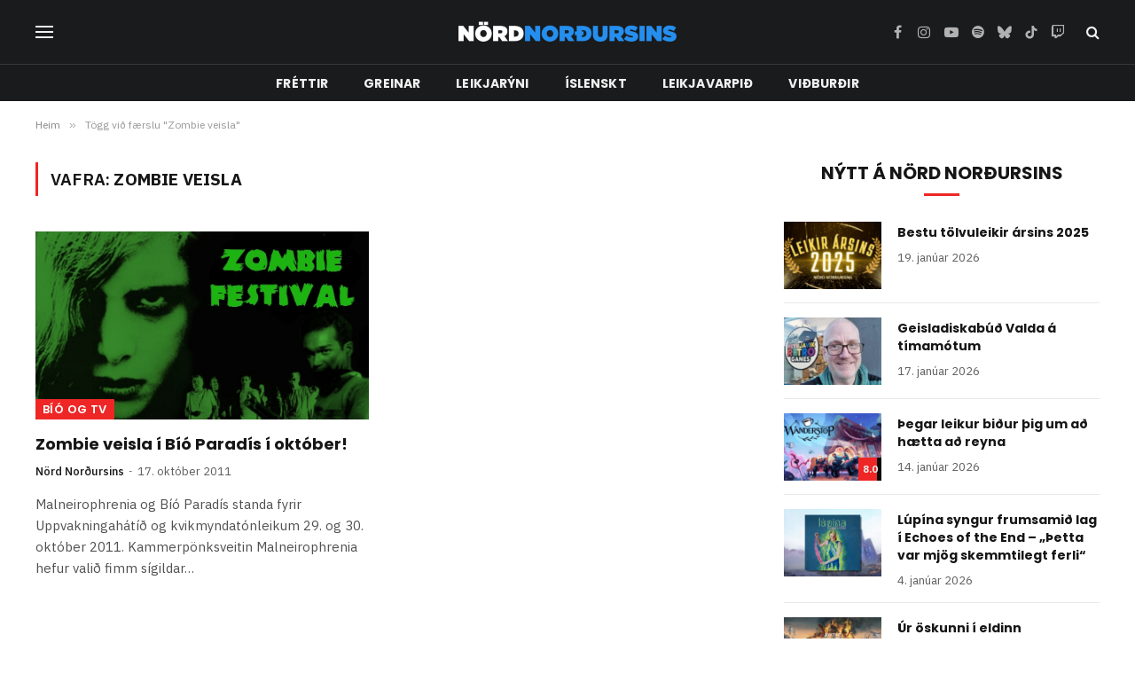

--- FILE ---
content_type: text/html; charset=UTF-8
request_url: https://nordnordursins.is/tag/zombie-veisla/
body_size: 13969
content:
<!DOCTYPE html>
<html lang="is" prefix="og: http://ogp.me/ns# fb: http://ogp.me/ns/fb#" class="s-light site-s-light">

<head>

	<meta charset="UTF-8" />
	<meta name="viewport" content="width=device-width, initial-scale=1" />
	<title>Zombie veisla &#8211; Nörd Norðursins</title><link rel="preload" as="font" href="https://nordnordursins.is/wp-content/themes/smart-mag/css/icons/fonts/ts-icons.woff2?v3.2" type="font/woff2" crossorigin="anonymous" />
<meta name='robots' content='max-image-preview:large' />
	<style>img:is([sizes="auto" i], [sizes^="auto," i]) { contain-intrinsic-size: 3000px 1500px }</style>
	<link rel='dns-prefetch' href='//fonts.googleapis.com' />
<link rel="alternate" type="application/rss+xml" title="Nörd Norðursins &raquo; Straumur" href="https://nordnordursins.is/feed/" />
<link rel="alternate" type="application/rss+xml" title="Nörd Norðursins &raquo; Straumur athugasemda" href="https://nordnordursins.is/comments/feed/" />
<link rel="alternate" type="application/rss+xml" title="Nörd Norðursins &raquo; Zombie veisla Straumur merkja" href="https://nordnordursins.is/tag/zombie-veisla/feed/" />
<script type="text/javascript">
/* <![CDATA[ */
window._wpemojiSettings = {"baseUrl":"https:\/\/s.w.org\/images\/core\/emoji\/16.0.1\/72x72\/","ext":".png","svgUrl":"https:\/\/s.w.org\/images\/core\/emoji\/16.0.1\/svg\/","svgExt":".svg","source":{"concatemoji":"https:\/\/nordnordursins.is\/wp-includes\/js\/wp-emoji-release.min.js?ver=6.8.3"}};
/*! This file is auto-generated */
!function(s,n){var o,i,e;function c(e){try{var t={supportTests:e,timestamp:(new Date).valueOf()};sessionStorage.setItem(o,JSON.stringify(t))}catch(e){}}function p(e,t,n){e.clearRect(0,0,e.canvas.width,e.canvas.height),e.fillText(t,0,0);var t=new Uint32Array(e.getImageData(0,0,e.canvas.width,e.canvas.height).data),a=(e.clearRect(0,0,e.canvas.width,e.canvas.height),e.fillText(n,0,0),new Uint32Array(e.getImageData(0,0,e.canvas.width,e.canvas.height).data));return t.every(function(e,t){return e===a[t]})}function u(e,t){e.clearRect(0,0,e.canvas.width,e.canvas.height),e.fillText(t,0,0);for(var n=e.getImageData(16,16,1,1),a=0;a<n.data.length;a++)if(0!==n.data[a])return!1;return!0}function f(e,t,n,a){switch(t){case"flag":return n(e,"\ud83c\udff3\ufe0f\u200d\u26a7\ufe0f","\ud83c\udff3\ufe0f\u200b\u26a7\ufe0f")?!1:!n(e,"\ud83c\udde8\ud83c\uddf6","\ud83c\udde8\u200b\ud83c\uddf6")&&!n(e,"\ud83c\udff4\udb40\udc67\udb40\udc62\udb40\udc65\udb40\udc6e\udb40\udc67\udb40\udc7f","\ud83c\udff4\u200b\udb40\udc67\u200b\udb40\udc62\u200b\udb40\udc65\u200b\udb40\udc6e\u200b\udb40\udc67\u200b\udb40\udc7f");case"emoji":return!a(e,"\ud83e\udedf")}return!1}function g(e,t,n,a){var r="undefined"!=typeof WorkerGlobalScope&&self instanceof WorkerGlobalScope?new OffscreenCanvas(300,150):s.createElement("canvas"),o=r.getContext("2d",{willReadFrequently:!0}),i=(o.textBaseline="top",o.font="600 32px Arial",{});return e.forEach(function(e){i[e]=t(o,e,n,a)}),i}function t(e){var t=s.createElement("script");t.src=e,t.defer=!0,s.head.appendChild(t)}"undefined"!=typeof Promise&&(o="wpEmojiSettingsSupports",i=["flag","emoji"],n.supports={everything:!0,everythingExceptFlag:!0},e=new Promise(function(e){s.addEventListener("DOMContentLoaded",e,{once:!0})}),new Promise(function(t){var n=function(){try{var e=JSON.parse(sessionStorage.getItem(o));if("object"==typeof e&&"number"==typeof e.timestamp&&(new Date).valueOf()<e.timestamp+604800&&"object"==typeof e.supportTests)return e.supportTests}catch(e){}return null}();if(!n){if("undefined"!=typeof Worker&&"undefined"!=typeof OffscreenCanvas&&"undefined"!=typeof URL&&URL.createObjectURL&&"undefined"!=typeof Blob)try{var e="postMessage("+g.toString()+"("+[JSON.stringify(i),f.toString(),p.toString(),u.toString()].join(",")+"));",a=new Blob([e],{type:"text/javascript"}),r=new Worker(URL.createObjectURL(a),{name:"wpTestEmojiSupports"});return void(r.onmessage=function(e){c(n=e.data),r.terminate(),t(n)})}catch(e){}c(n=g(i,f,p,u))}t(n)}).then(function(e){for(var t in e)n.supports[t]=e[t],n.supports.everything=n.supports.everything&&n.supports[t],"flag"!==t&&(n.supports.everythingExceptFlag=n.supports.everythingExceptFlag&&n.supports[t]);n.supports.everythingExceptFlag=n.supports.everythingExceptFlag&&!n.supports.flag,n.DOMReady=!1,n.readyCallback=function(){n.DOMReady=!0}}).then(function(){return e}).then(function(){var e;n.supports.everything||(n.readyCallback(),(e=n.source||{}).concatemoji?t(e.concatemoji):e.wpemoji&&e.twemoji&&(t(e.twemoji),t(e.wpemoji)))}))}((window,document),window._wpemojiSettings);
/* ]]> */
</script>

<style id='wp-emoji-styles-inline-css' type='text/css'>

	img.wp-smiley, img.emoji {
		display: inline !important;
		border: none !important;
		box-shadow: none !important;
		height: 1em !important;
		width: 1em !important;
		margin: 0 0.07em !important;
		vertical-align: -0.1em !important;
		background: none !important;
		padding: 0 !important;
	}
</style>
<link rel='stylesheet' id='wp-block-library-css' href='https://nordnordursins.is/wp-includes/css/dist/block-library/style.min.css?ver=6.8.3' type='text/css' media='all' />
<style id='classic-theme-styles-inline-css' type='text/css'>
/*! This file is auto-generated */
.wp-block-button__link{color:#fff;background-color:#32373c;border-radius:9999px;box-shadow:none;text-decoration:none;padding:calc(.667em + 2px) calc(1.333em + 2px);font-size:1.125em}.wp-block-file__button{background:#32373c;color:#fff;text-decoration:none}
</style>
<style id='global-styles-inline-css' type='text/css'>
:root{--wp--preset--aspect-ratio--square: 1;--wp--preset--aspect-ratio--4-3: 4/3;--wp--preset--aspect-ratio--3-4: 3/4;--wp--preset--aspect-ratio--3-2: 3/2;--wp--preset--aspect-ratio--2-3: 2/3;--wp--preset--aspect-ratio--16-9: 16/9;--wp--preset--aspect-ratio--9-16: 9/16;--wp--preset--color--black: #000000;--wp--preset--color--cyan-bluish-gray: #abb8c3;--wp--preset--color--white: #ffffff;--wp--preset--color--pale-pink: #f78da7;--wp--preset--color--vivid-red: #cf2e2e;--wp--preset--color--luminous-vivid-orange: #ff6900;--wp--preset--color--luminous-vivid-amber: #fcb900;--wp--preset--color--light-green-cyan: #7bdcb5;--wp--preset--color--vivid-green-cyan: #00d084;--wp--preset--color--pale-cyan-blue: #8ed1fc;--wp--preset--color--vivid-cyan-blue: #0693e3;--wp--preset--color--vivid-purple: #9b51e0;--wp--preset--gradient--vivid-cyan-blue-to-vivid-purple: linear-gradient(135deg,rgba(6,147,227,1) 0%,rgb(155,81,224) 100%);--wp--preset--gradient--light-green-cyan-to-vivid-green-cyan: linear-gradient(135deg,rgb(122,220,180) 0%,rgb(0,208,130) 100%);--wp--preset--gradient--luminous-vivid-amber-to-luminous-vivid-orange: linear-gradient(135deg,rgba(252,185,0,1) 0%,rgba(255,105,0,1) 100%);--wp--preset--gradient--luminous-vivid-orange-to-vivid-red: linear-gradient(135deg,rgba(255,105,0,1) 0%,rgb(207,46,46) 100%);--wp--preset--gradient--very-light-gray-to-cyan-bluish-gray: linear-gradient(135deg,rgb(238,238,238) 0%,rgb(169,184,195) 100%);--wp--preset--gradient--cool-to-warm-spectrum: linear-gradient(135deg,rgb(74,234,220) 0%,rgb(151,120,209) 20%,rgb(207,42,186) 40%,rgb(238,44,130) 60%,rgb(251,105,98) 80%,rgb(254,248,76) 100%);--wp--preset--gradient--blush-light-purple: linear-gradient(135deg,rgb(255,206,236) 0%,rgb(152,150,240) 100%);--wp--preset--gradient--blush-bordeaux: linear-gradient(135deg,rgb(254,205,165) 0%,rgb(254,45,45) 50%,rgb(107,0,62) 100%);--wp--preset--gradient--luminous-dusk: linear-gradient(135deg,rgb(255,203,112) 0%,rgb(199,81,192) 50%,rgb(65,88,208) 100%);--wp--preset--gradient--pale-ocean: linear-gradient(135deg,rgb(255,245,203) 0%,rgb(182,227,212) 50%,rgb(51,167,181) 100%);--wp--preset--gradient--electric-grass: linear-gradient(135deg,rgb(202,248,128) 0%,rgb(113,206,126) 100%);--wp--preset--gradient--midnight: linear-gradient(135deg,rgb(2,3,129) 0%,rgb(40,116,252) 100%);--wp--preset--font-size--small: 13px;--wp--preset--font-size--medium: 20px;--wp--preset--font-size--large: 36px;--wp--preset--font-size--x-large: 42px;--wp--preset--spacing--20: 0.44rem;--wp--preset--spacing--30: 0.67rem;--wp--preset--spacing--40: 1rem;--wp--preset--spacing--50: 1.5rem;--wp--preset--spacing--60: 2.25rem;--wp--preset--spacing--70: 3.38rem;--wp--preset--spacing--80: 5.06rem;--wp--preset--shadow--natural: 6px 6px 9px rgba(0, 0, 0, 0.2);--wp--preset--shadow--deep: 12px 12px 50px rgba(0, 0, 0, 0.4);--wp--preset--shadow--sharp: 6px 6px 0px rgba(0, 0, 0, 0.2);--wp--preset--shadow--outlined: 6px 6px 0px -3px rgba(255, 255, 255, 1), 6px 6px rgba(0, 0, 0, 1);--wp--preset--shadow--crisp: 6px 6px 0px rgba(0, 0, 0, 1);}:where(.is-layout-flex){gap: 0.5em;}:where(.is-layout-grid){gap: 0.5em;}body .is-layout-flex{display: flex;}.is-layout-flex{flex-wrap: wrap;align-items: center;}.is-layout-flex > :is(*, div){margin: 0;}body .is-layout-grid{display: grid;}.is-layout-grid > :is(*, div){margin: 0;}:where(.wp-block-columns.is-layout-flex){gap: 2em;}:where(.wp-block-columns.is-layout-grid){gap: 2em;}:where(.wp-block-post-template.is-layout-flex){gap: 1.25em;}:where(.wp-block-post-template.is-layout-grid){gap: 1.25em;}.has-black-color{color: var(--wp--preset--color--black) !important;}.has-cyan-bluish-gray-color{color: var(--wp--preset--color--cyan-bluish-gray) !important;}.has-white-color{color: var(--wp--preset--color--white) !important;}.has-pale-pink-color{color: var(--wp--preset--color--pale-pink) !important;}.has-vivid-red-color{color: var(--wp--preset--color--vivid-red) !important;}.has-luminous-vivid-orange-color{color: var(--wp--preset--color--luminous-vivid-orange) !important;}.has-luminous-vivid-amber-color{color: var(--wp--preset--color--luminous-vivid-amber) !important;}.has-light-green-cyan-color{color: var(--wp--preset--color--light-green-cyan) !important;}.has-vivid-green-cyan-color{color: var(--wp--preset--color--vivid-green-cyan) !important;}.has-pale-cyan-blue-color{color: var(--wp--preset--color--pale-cyan-blue) !important;}.has-vivid-cyan-blue-color{color: var(--wp--preset--color--vivid-cyan-blue) !important;}.has-vivid-purple-color{color: var(--wp--preset--color--vivid-purple) !important;}.has-black-background-color{background-color: var(--wp--preset--color--black) !important;}.has-cyan-bluish-gray-background-color{background-color: var(--wp--preset--color--cyan-bluish-gray) !important;}.has-white-background-color{background-color: var(--wp--preset--color--white) !important;}.has-pale-pink-background-color{background-color: var(--wp--preset--color--pale-pink) !important;}.has-vivid-red-background-color{background-color: var(--wp--preset--color--vivid-red) !important;}.has-luminous-vivid-orange-background-color{background-color: var(--wp--preset--color--luminous-vivid-orange) !important;}.has-luminous-vivid-amber-background-color{background-color: var(--wp--preset--color--luminous-vivid-amber) !important;}.has-light-green-cyan-background-color{background-color: var(--wp--preset--color--light-green-cyan) !important;}.has-vivid-green-cyan-background-color{background-color: var(--wp--preset--color--vivid-green-cyan) !important;}.has-pale-cyan-blue-background-color{background-color: var(--wp--preset--color--pale-cyan-blue) !important;}.has-vivid-cyan-blue-background-color{background-color: var(--wp--preset--color--vivid-cyan-blue) !important;}.has-vivid-purple-background-color{background-color: var(--wp--preset--color--vivid-purple) !important;}.has-black-border-color{border-color: var(--wp--preset--color--black) !important;}.has-cyan-bluish-gray-border-color{border-color: var(--wp--preset--color--cyan-bluish-gray) !important;}.has-white-border-color{border-color: var(--wp--preset--color--white) !important;}.has-pale-pink-border-color{border-color: var(--wp--preset--color--pale-pink) !important;}.has-vivid-red-border-color{border-color: var(--wp--preset--color--vivid-red) !important;}.has-luminous-vivid-orange-border-color{border-color: var(--wp--preset--color--luminous-vivid-orange) !important;}.has-luminous-vivid-amber-border-color{border-color: var(--wp--preset--color--luminous-vivid-amber) !important;}.has-light-green-cyan-border-color{border-color: var(--wp--preset--color--light-green-cyan) !important;}.has-vivid-green-cyan-border-color{border-color: var(--wp--preset--color--vivid-green-cyan) !important;}.has-pale-cyan-blue-border-color{border-color: var(--wp--preset--color--pale-cyan-blue) !important;}.has-vivid-cyan-blue-border-color{border-color: var(--wp--preset--color--vivid-cyan-blue) !important;}.has-vivid-purple-border-color{border-color: var(--wp--preset--color--vivid-purple) !important;}.has-vivid-cyan-blue-to-vivid-purple-gradient-background{background: var(--wp--preset--gradient--vivid-cyan-blue-to-vivid-purple) !important;}.has-light-green-cyan-to-vivid-green-cyan-gradient-background{background: var(--wp--preset--gradient--light-green-cyan-to-vivid-green-cyan) !important;}.has-luminous-vivid-amber-to-luminous-vivid-orange-gradient-background{background: var(--wp--preset--gradient--luminous-vivid-amber-to-luminous-vivid-orange) !important;}.has-luminous-vivid-orange-to-vivid-red-gradient-background{background: var(--wp--preset--gradient--luminous-vivid-orange-to-vivid-red) !important;}.has-very-light-gray-to-cyan-bluish-gray-gradient-background{background: var(--wp--preset--gradient--very-light-gray-to-cyan-bluish-gray) !important;}.has-cool-to-warm-spectrum-gradient-background{background: var(--wp--preset--gradient--cool-to-warm-spectrum) !important;}.has-blush-light-purple-gradient-background{background: var(--wp--preset--gradient--blush-light-purple) !important;}.has-blush-bordeaux-gradient-background{background: var(--wp--preset--gradient--blush-bordeaux) !important;}.has-luminous-dusk-gradient-background{background: var(--wp--preset--gradient--luminous-dusk) !important;}.has-pale-ocean-gradient-background{background: var(--wp--preset--gradient--pale-ocean) !important;}.has-electric-grass-gradient-background{background: var(--wp--preset--gradient--electric-grass) !important;}.has-midnight-gradient-background{background: var(--wp--preset--gradient--midnight) !important;}.has-small-font-size{font-size: var(--wp--preset--font-size--small) !important;}.has-medium-font-size{font-size: var(--wp--preset--font-size--medium) !important;}.has-large-font-size{font-size: var(--wp--preset--font-size--large) !important;}.has-x-large-font-size{font-size: var(--wp--preset--font-size--x-large) !important;}
:where(.wp-block-post-template.is-layout-flex){gap: 1.25em;}:where(.wp-block-post-template.is-layout-grid){gap: 1.25em;}
:where(.wp-block-columns.is-layout-flex){gap: 2em;}:where(.wp-block-columns.is-layout-grid){gap: 2em;}
:root :where(.wp-block-pullquote){font-size: 1.5em;line-height: 1.6;}
</style>
<link rel='stylesheet' id='wp-polls-css' href='https://nordnordursins.is/wp-content/plugins/wp-polls/polls-css.css?ver=2.77.3' type='text/css' media='all' />
<style id='wp-polls-inline-css' type='text/css'>
.wp-polls .pollbar {
	margin: 1px;
	font-size: 8px;
	line-height: 10px;
	height: 10px;
	background-image: url('https://nordnordursins.is/wp-content/plugins/wp-polls/images/default_gradient/pollbg.gif');
	border: 1px solid #c8c8c8;
}

</style>
<link rel='stylesheet' id='smartmag-core-css' href='https://nordnordursins.is/wp-content/themes/smart-mag/style.css?ver=10.3.2' type='text/css' media='all' />
<style id='smartmag-core-inline-css' type='text/css'>
:root { --c-main: #ef2626;
--c-main-rgb: 239,38,38;
--text-font: "IBM Plex Sans", system-ui, -apple-system, "Segoe UI", Arial, sans-serif;
--body-font: "IBM Plex Sans", system-ui, -apple-system, "Segoe UI", Arial, sans-serif;
--title-font: "Poppins", system-ui, -apple-system, "Segoe UI", Arial, sans-serif;
--h-font: "Poppins", system-ui, -apple-system, "Segoe UI", Arial, sans-serif;
--text-h-font: var(--h-font);
--title-size-s: 16px;
--title-size-n: 17px;
--title-size-m: 18px;
--title-fw-semi: 700;
--c-post-meta: #5e5e5e; }
.smart-head-main .smart-head-mid { --head-h: 72px; }
.s-dark .smart-head-main .smart-head-mid,
.smart-head-main .s-dark.smart-head-mid { background-color: #1a1b1d; }
.smart-head-main .smart-head-mid { border-top-width: 0px; }
.smart-head-main .smart-head-bot { --head-h: 42px; background-color: #1a1b1d; border-top-width: 1px; }
.s-dark .smart-head-main .smart-head-bot,
.smart-head-main .s-dark.smart-head-bot { border-top-color: #383838; }
.smart-head-main .smart-head-bot { border-bottom-width: 0px; }
.s-dark .smart-head-main .smart-head-bot,
.smart-head-main .s-dark.smart-head-bot { border-bottom-color: #383838; }
.navigation { font-family: "Poppins", system-ui, -apple-system, "Segoe UI", Arial, sans-serif; }
.navigation-main .menu > li > a { font-size: 14px; font-weight: bold; text-transform: uppercase; letter-spacing: .01em; }
.navigation-main .menu > li li a { font-size: 13px; }
.navigation-main { --nav-items-space: 20px; }
.nav-hov-b .menu > li > a:before { border-width: 3px; }
.s-dark .navigation { --c-nav-blip: #bababa; --c-nav-hov-bg: rgba(239,239,239,0); }
.mobile-menu { font-family: "Poppins", system-ui, -apple-system, "Segoe UI", Arial, sans-serif; font-weight: 600; }
.s-dark .smart-head-main .spc-social,
.smart-head-main .s-dark .spc-social { --c-spc-social: #b2b2b2; }
.smart-head-main .spc-social { --spc-social-fs: 16px; --spc-social-space: 5px; }
.smart-head-main .hamburger-icon { --line-weight: 2px; }
.smart-head-main .offcanvas-toggle { --item-mr: 25px; }
.smart-head .ts-button1 { font-weight: bold; line-height: .8; letter-spacing: 0.08em; }
.upper-footer .block-head { --space-below: 35px; --line-weight: 3px; --c-border: #0a0a0a; }
.post-meta .meta-item, .post-meta .text-in { font-size: 13px; }
.post-meta .post-cat > a { font-family: "Poppins", system-ui, -apple-system, "Segoe UI", Arial, sans-serif; font-weight: 600; }
.s-light .block-wrap.s-dark { --c-post-meta: var(--c-contrast-450); }
.s-dark, .s-light .block-wrap.s-dark { --c-post-meta: #e0e0e0; }
.post-meta { --p-meta-sep: "-"; --p-meta-sep-pad: 5px; }
.post-meta .meta-item:before { transform: scale(0.85); }
.cat-labels .category { font-family: "Poppins", system-ui, -apple-system, "Segoe UI", Arial, sans-serif; font-size: 13px; font-weight: 600; font-style: normal; text-transform: uppercase; line-height: 1.8; }
.block-head .heading { font-family: "Poppins", system-ui, -apple-system, "Segoe UI", Arial, sans-serif; }
.block-head-c .heading { font-size: 20px; }
.block-head-c { --line-weight: 3px; }
.block-head-c2 { --line-weight: 3px; }
.block-head-e1 .heading { font-size: 20px; }
.site-s-light .entry-content { color: #212121; }
.s-dark .entry-content { color: #efefef; }
.post-share-float .service { margin-bottom: 6px; font-size: 16px; }
.s-head-large .post-title { font-size: 39px; }
@media (min-width: 941px) and (max-width: 1200px) { .navigation-main .menu > li > a { font-size: calc(10px + (14px - 10px) * .7); } }
@media (max-width: 767px) { .s-head-large .post-title { font-size: 32px; } }


</style>
<link rel='stylesheet' id='smartmag-magnific-popup-css' href='https://nordnordursins.is/wp-content/themes/smart-mag/css/lightbox.css?ver=10.3.2' type='text/css' media='all' />
<link rel='stylesheet' id='smartmag-icons-css' href='https://nordnordursins.is/wp-content/themes/smart-mag/css/icons/icons.css?ver=10.3.2' type='text/css' media='all' />
<link rel='stylesheet' id='smartmag-gfonts-custom-css' href='https://fonts.googleapis.com/css?family=IBM+Plex+Sans%3A400%2C500%2C600%2C700%7CPoppins%3A400%2C500%2C600%2C700&#038;display=swap' type='text/css' media='all' />
<script type="text/javascript" id="smartmag-lazy-inline-js-after">
/* <![CDATA[ */
/**
 * @copyright ThemeSphere
 * @preserve
 */
var BunyadLazy={};BunyadLazy.load=function(){function a(e,n){var t={};e.dataset.bgset&&e.dataset.sizes?(t.sizes=e.dataset.sizes,t.srcset=e.dataset.bgset):t.src=e.dataset.bgsrc,function(t){var a=t.dataset.ratio;if(0<a){const e=t.parentElement;if(e.classList.contains("media-ratio")){const n=e.style;n.getPropertyValue("--a-ratio")||(n.paddingBottom=100/a+"%")}}}(e);var a,o=document.createElement("img");for(a in o.onload=function(){var t="url('"+(o.currentSrc||o.src)+"')",a=e.style;a.backgroundImage!==t&&requestAnimationFrame(()=>{a.backgroundImage=t,n&&n()}),o.onload=null,o.onerror=null,o=null},o.onerror=o.onload,t)o.setAttribute(a,t[a]);o&&o.complete&&0<o.naturalWidth&&o.onload&&o.onload()}function e(t){t.dataset.loaded||a(t,()=>{document.dispatchEvent(new Event("lazyloaded")),t.dataset.loaded=1})}function n(t){"complete"===document.readyState?t():window.addEventListener("load",t)}return{initEarly:function(){var t,a=()=>{document.querySelectorAll(".img.bg-cover:not(.lazyload)").forEach(e)};"complete"!==document.readyState?(t=setInterval(a,150),n(()=>{a(),clearInterval(t)})):a()},callOnLoad:n,initBgImages:function(t){t&&n(()=>{document.querySelectorAll(".img.bg-cover").forEach(e)})},bgLoad:a}}(),BunyadLazy.load.initEarly();
/* ]]> */
</script>
<script type="text/javascript" src="https://nordnordursins.is/wp-includes/js/jquery/jquery.min.js?ver=3.7.1" id="jquery-core-js"></script>
<script type="text/javascript" src="https://nordnordursins.is/wp-includes/js/jquery/jquery-migrate.min.js?ver=3.4.1" id="jquery-migrate-js"></script>
<link rel="https://api.w.org/" href="https://nordnordursins.is/wp-json/" /><link rel="alternate" title="JSON" type="application/json" href="https://nordnordursins.is/wp-json/wp/v2/tags/843" /><link rel="EditURI" type="application/rsd+xml" title="RSD" href="https://nordnordursins.is/xmlrpc.php?rsd" />
<meta name="generator" content="WordPress 6.8.3" />

		<script>
		var BunyadSchemeKey = 'bunyad-scheme';
		(() => {
			const d = document.documentElement;
			const c = d.classList;
			var scheme = localStorage.getItem(BunyadSchemeKey);
			
			if (scheme) {
				d.dataset.origClass = c;
				scheme === 'dark' ? c.remove('s-light', 'site-s-light') : c.remove('s-dark', 'site-s-dark');
				c.add('site-s-' + scheme, 's-' + scheme);
			}
		})();
		</script>
		<meta name="generator" content="Elementor 3.34.1; features: e_font_icon_svg, additional_custom_breakpoints; settings: css_print_method-external, google_font-enabled, font_display-swap">
			<style>
				.e-con.e-parent:nth-of-type(n+4):not(.e-lazyloaded):not(.e-no-lazyload),
				.e-con.e-parent:nth-of-type(n+4):not(.e-lazyloaded):not(.e-no-lazyload) * {
					background-image: none !important;
				}
				@media screen and (max-height: 1024px) {
					.e-con.e-parent:nth-of-type(n+3):not(.e-lazyloaded):not(.e-no-lazyload),
					.e-con.e-parent:nth-of-type(n+3):not(.e-lazyloaded):not(.e-no-lazyload) * {
						background-image: none !important;
					}
				}
				@media screen and (max-height: 640px) {
					.e-con.e-parent:nth-of-type(n+2):not(.e-lazyloaded):not(.e-no-lazyload),
					.e-con.e-parent:nth-of-type(n+2):not(.e-lazyloaded):not(.e-no-lazyload) * {
						background-image: none !important;
					}
				}
			</style>
			<link rel="icon" href="https://nordnordursins.is/wp-content/uploads//2016/03/NordNordursins_logo_blue_favicon_medium.ico" sizes="32x32" />
<link rel="icon" href="https://nordnordursins.is/wp-content/uploads//2016/03/NordNordursins_logo_blue_favicon_medium.ico" sizes="192x192" />
<link rel="apple-touch-icon" href="https://nordnordursins.is/wp-content/uploads//2016/03/NordNordursins_logo_blue_favicon_medium.ico" />
<meta name="msapplication-TileImage" content="https://nordnordursins.is/wp-content/uploads//2016/03/NordNordursins_logo_blue_favicon_medium.ico" />

<!-- START - Open Graph and Twitter Card Tags 3.3.7 -->
 <!-- Facebook Open Graph -->
  <meta property="og:locale" content="is_IS"/>
  <meta property="og:site_name" content="Nörd Norðursins"/>
  <meta property="og:title" content="Zombie veisla"/>
  <meta property="og:url" content="https://nordnordursins.is/tag/zombie-veisla/"/>
  <meta property="og:type" content="article"/>
  <meta property="og:description" content="Zombie veisla"/>
 <!-- Google+ / Schema.org -->
 <!-- Twitter Cards -->
  <meta name="twitter:title" content="Zombie veisla"/>
  <meta name="twitter:url" content="https://nordnordursins.is/tag/zombie-veisla/"/>
  <meta name="twitter:description" content="Zombie veisla"/>
  <meta name="twitter:card" content="summary_large_image"/>
 <!-- SEO -->
 <!-- Misc. tags -->
 <!-- is_tag -->
<!-- END - Open Graph and Twitter Card Tags 3.3.7 -->
	


</head>

<body data-rsssl=1 class="archive tag tag-zombie-veisla tag-843 wp-custom-logo wp-theme-smart-mag right-sidebar has-lb has-lb-sm ts-img-hov-fade layout-normal elementor-default elementor-kit-36555">



<div class="main-wrap">

	
<div class="off-canvas-backdrop"></div>
<div class="mobile-menu-container off-canvas s-dark" id="off-canvas">

	<div class="off-canvas-head">
		<a href="#" class="close">
			<span class="visuallyhidden">Loka valmynd</span>
			<i class="tsi tsi-times"></i>
		</a>

		<div class="ts-logo">
					</div>
	</div>

	<div class="off-canvas-content">

					<ul class="mobile-menu"></ul>
		
		
		
		<div class="spc-social-block spc-social spc-social-b smart-head-social">
		
			
				<a href="https://www.facebook.com/NordNordursins/" class="link service s-facebook" target="_blank" rel="nofollow noopener">
					<i class="icon tsi tsi-facebook"></i>					<span class="visuallyhidden">Facebook</span>
				</a>
									
			
				<a href="https://www.instagram.com/nordnordursins/" class="link service s-instagram" target="_blank" rel="nofollow noopener">
					<i class="icon tsi tsi-instagram"></i>					<span class="visuallyhidden">Instagram</span>
				</a>
									
			
				<a href="https://www.youtube.com/nordnordursins" class="link service s-youtube" target="_blank" rel="nofollow noopener">
					<i class="icon tsi tsi-youtube-play"></i>					<span class="visuallyhidden">YouTube</span>
				</a>
									
			
				<a href="https://open.spotify.com/show/21Uu3QGZwrJXHeM1Vg4HOX?si=a9b0210df3fa4c36" class="link service s-spotify" target="_blank" rel="nofollow noopener">
					<i class="icon tsi tsi-spotify"></i>					<span class="visuallyhidden">Spotify</span>
				</a>
									
			
				<a href="https://www.tiktok.com/@nordnordursins" class="link service s-tiktok" target="_blank" rel="nofollow noopener">
					<i class="icon tsi tsi-tiktok"></i>					<span class="visuallyhidden">TikTok</span>
				</a>
									
			
				<a href="https://m.twitch.tv/nordnordursins/" class="link service s-twitch" target="_blank" rel="nofollow noopener">
					<i class="icon tsi tsi-twitch"></i>					<span class="visuallyhidden">Twitch</span>
				</a>
									
			
		</div>

		
	</div>

</div>
<div class="smart-head smart-head-a smart-head-main" id="smart-head" data-sticky="auto" data-sticky-type="smart" data-sticky-full>
	
	<div class="smart-head-row smart-head-mid smart-head-row-3 s-dark smart-head-row-full">

		<div class="inner wrap">

							
				<div class="items items-left ">
				
<button class="offcanvas-toggle has-icon" type="button" aria-label="Valmynd">
	<span class="hamburger-icon hamburger-icon-b">
		<span class="inner"></span>
	</span>
</button>				</div>

							
				<div class="items items-center ">
					<a href="https://nordnordursins.is/" title="Nörd Norðursins" rel="home" class="logo-link ts-logo logo-is-image">
		<span>
			
				
					<img src="https://nordnordursins.is/wp-content/uploads//2016/03/NordNordursins_logo_blue_SMALL.png" class="logo-image" alt="Nörd Norðursins" width="250" height="26"/>
									 
					</span>
	</a>				</div>

							
				<div class="items items-right ">
				
		<div class="spc-social-block spc-social spc-social-a smart-head-social">
		
			
				<a href="https://www.facebook.com/NordNordursins/" class="link service s-facebook" target="_blank" rel="nofollow noopener">
					<i class="icon tsi tsi-facebook"></i>					<span class="visuallyhidden">Facebook</span>
				</a>
									
			
				<a href="https://www.instagram.com/nordnordursins/" class="link service s-instagram" target="_blank" rel="nofollow noopener">
					<i class="icon tsi tsi-instagram"></i>					<span class="visuallyhidden">Instagram</span>
				</a>
									
			
				<a href="https://www.youtube.com/nordnordursins" class="link service s-youtube" target="_blank" rel="nofollow noopener">
					<i class="icon tsi tsi-youtube-play"></i>					<span class="visuallyhidden">YouTube</span>
				</a>
									
			
				<a href="https://open.spotify.com/show/21Uu3QGZwrJXHeM1Vg4HOX?si=a9b0210df3fa4c36" class="link service s-spotify" target="_blank" rel="nofollow noopener">
					<i class="icon tsi tsi-spotify"></i>					<span class="visuallyhidden">Spotify</span>
				</a>
									
			
				<a href="http://nordnordursins.bsky.social" class="link service s-bluesky" target="_blank" rel="nofollow noopener">
					<i class="icon tsi tsi-bluesky"></i>					<span class="visuallyhidden">Bluesky</span>
				</a>
									
			
				<a href="https://www.tiktok.com/@nordnordursins" class="link service s-tiktok" target="_blank" rel="nofollow noopener">
					<i class="icon tsi tsi-tiktok"></i>					<span class="visuallyhidden">TikTok</span>
				</a>
									
			
				<a href="https://m.twitch.tv/nordnordursins/" class="link service s-twitch" target="_blank" rel="nofollow noopener">
					<i class="icon tsi tsi-twitch"></i>					<span class="visuallyhidden">Twitch</span>
				</a>
									
			
		</div>

		

	<a href="#" class="search-icon has-icon-only is-icon" title="Leita">
		<i class="tsi tsi-search"></i>
	</a>

				</div>

						
		</div>
	</div>

	
	<div class="smart-head-row smart-head-bot smart-head-row-3 s-dark has-center-nav smart-head-row-full">

		<div class="inner wrap">

							
				<div class="items items-left empty">
								</div>

							
				<div class="items items-center ">
					<div class="nav-wrap">
		<nav class="navigation navigation-main nav-hov-b">
			<ul id="menu-nn-menu-4-simplified" class="menu"><li id="menu-item-36598" class="menu-item menu-item-type-taxonomy menu-item-object-category menu-cat-2290 menu-item-36598"><a href="https://nordnordursins.is/tolvuleikir/frettir-tolvuleikir/">Fréttir</a></li>
<li id="menu-item-36599" class="menu-item menu-item-type-taxonomy menu-item-object-category menu-cat-2283 menu-item-36599"><a href="https://nordnordursins.is/tolvuleikir/greinar-leikir/">Greinar</a></li>
<li id="menu-item-36600" class="menu-item menu-item-type-taxonomy menu-item-object-category menu-cat-2280 menu-item-36600"><a href="https://nordnordursins.is/tolvuleikir/leikjaryni-tolvuleikir/">Leikjarýni</a></li>
<li id="menu-item-36601" class="menu-item menu-item-type-taxonomy menu-item-object-category menu-cat-17 menu-item-36601"><a href="https://nordnordursins.is/islenskt/">Íslenskt</a></li>
<li id="menu-item-36602" class="menu-item menu-item-type-taxonomy menu-item-object-category menu-cat-3614 menu-item-36602"><a href="https://nordnordursins.is/tolvuleikir/leikjavarpid/">Leikjavarpið</a></li>
<li id="menu-item-36603" class="menu-item menu-item-type-taxonomy menu-item-object-category menu-cat-21 menu-item-36603"><a href="https://nordnordursins.is/menning/vidburdir/">Viðburðir</a></li>
</ul>		</nav>
	</div>
				</div>

							
				<div class="items items-right empty">
								</div>

						
		</div>
	</div>

	</div>
<div class="smart-head smart-head-a smart-head-mobile" id="smart-head-mobile" data-sticky="mid" data-sticky-type="smart" data-sticky-full>
	
	<div class="smart-head-row smart-head-mid smart-head-row-3 s-dark smart-head-row-full">

		<div class="inner wrap">

							
				<div class="items items-left ">
				
<button class="offcanvas-toggle has-icon" type="button" aria-label="Valmynd">
	<span class="hamburger-icon hamburger-icon-a">
		<span class="inner"></span>
	</span>
</button>				</div>

							
				<div class="items items-center ">
					<a href="https://nordnordursins.is/" title="Nörd Norðursins" rel="home" class="logo-link ts-logo logo-is-image">
		<span>
			
				
					<img src="https://nordnordursins.is/wp-content/uploads//2016/03/NordNordursins_logo_blue_SMALL.png" class="logo-image" alt="Nörd Norðursins" width="250" height="26"/>
									 
					</span>
	</a>				</div>

							
				<div class="items items-right ">
				

	<a href="#" class="search-icon has-icon-only is-icon" title="Leita">
		<i class="tsi tsi-search"></i>
	</a>

				</div>

						
		</div>
	</div>

	</div>
<nav class="breadcrumbs is-full-width breadcrumbs-a" id="breadcrumb"><div class="inner ts-contain "><span><a href="https://nordnordursins.is/"><span>Heim</span></a></span><span class="delim">&raquo;</span><span class="current">Tögg við færslu &quot;Zombie veisla&quot;</span></div></nav>
<div class="main ts-contain cf right-sidebar">
			<div class="ts-row">
			<div class="col-8 main-content">

							<h1 class="archive-heading">
					Vafra: <span>Zombie veisla</span>				</h1>
						
					
							
					<section class="block-wrap block-grid mb-none" data-id="1">

				
			<div class="block-content">
					
	<div class="loop loop-grid loop-grid-base grid grid-2 md:grid-2 xs:grid-1">

					
<article class="l-post grid-post grid-base-post">

	
			<div class="media">

		
			<a href="https://nordnordursins.is/2011/10/zombie-veisla-i-bio-paradis-i-oktober/" class="image-link media-ratio ratio-16-9" title="Zombie veisla í Bíó Paradís í október!"><span data-bgsrc="https://nordnordursins.is/wp-content/uploads//2011/10/ZombieFestival2011.jpg" class="img bg-cover wp-post-image attachment-bunyad-grid size-bunyad-grid no-lazy skip-lazy" data-bgset="https://nordnordursins.is/wp-content/uploads/2011/10/ZombieFestival2011.jpg 476w, https://nordnordursins.is/wp-content/uploads/2011/10/ZombieFestival2011-300x180.jpg 300w" data-sizes="(max-width: 377px) 100vw, 377px"></span></a>			
			
			
							
				<span class="cat-labels cat-labels-overlay c-overlay p-bot-left">
				<a href="https://nordnordursins.is/kvikmyndir/" class="category term-color-63" rel="category" tabindex="-1">Bíó og TV</a>
			</span>
						
			
		
		</div>
	

	
		<div class="content">

			<div class="post-meta post-meta-a has-below"><h2 class="is-title post-title"><a href="https://nordnordursins.is/2011/10/zombie-veisla-i-bio-paradis-i-oktober/">Zombie veisla í Bíó Paradís í október!</a></h2><div class="post-meta-items meta-below"><span class="meta-item post-author"><a href="https://nordnordursins.is/author/nordnordursins/" title="Færslur eftir þennan höfund: Nörd Norðursins" rel="author">Nörd Norðursins</a></span><span class="meta-item date"><span class="date-link"><time class="post-date" datetime="2011-10-17T21:01:30+00:00">17. október 2011</time></span></span></div></div>			
						
				<div class="excerpt">
					<p>Malneirophrenia og Bíó Paradís standa fyrir Uppvakningahátíð og kvikmyndatónleikum 29. og 30. október 2011. Kammerpönksveitin Malneirophrenia hefur valið fimm sígildar&hellip;</p>
				</div>
			
			
			
		</div>

	
</article>		
	</div>

	

	<nav class="main-pagination pagination-numbers" data-type="numbers">
			</nav>


	
			</div>

		</section>
		
			</div>
			
					
	
	<aside class="col-4 main-sidebar has-sep" data-sticky="1">
	
			<div class="inner theiaStickySidebar">
		
			
		<div id="smartmag-block-posts-small-2" class="widget ts-block-widget smartmag-widget-posts-small">		
		<div class="block">
					<section class="block-wrap block-posts-small block-sc mb-none" data-id="2">

			<div class="widget-title block-head block-head-ac block-head block-head-ac block-head-c block-head-c2 is-center has-style"><h5 class="heading">Nýtt á Nörd Norðursins</h5></div>	
			<div class="block-content">
				
	<div class="loop loop-small loop-small-a loop-sep loop-small-sep grid grid-1 md:grid-1 sm:grid-1 xs:grid-1">

					
<article class="l-post small-post small-a-post m-pos-left">

	
			<div class="media">

		
			<a href="https://nordnordursins.is/2026/01/bestu-tolvuleikir-arsins-2025/" class="image-link media-ratio ar-bunyad-thumb" title="Bestu tölvuleikir ársins 2025"><span data-bgsrc="https://nordnordursins.is/wp-content/uploads//2026/01/Leikir_arsins_2025_Nord_Nordursins-300x167.png" class="img bg-cover wp-post-image attachment-medium size-medium lazyload" data-bgset="https://nordnordursins.is/wp-content/uploads/2026/01/Leikir_arsins_2025_Nord_Nordursins-300x167.png 300w, https://nordnordursins.is/wp-content/uploads/2026/01/Leikir_arsins_2025_Nord_Nordursins-1024x571.png 1024w, https://nordnordursins.is/wp-content/uploads/2026/01/Leikir_arsins_2025_Nord_Nordursins-768x428.png 768w, https://nordnordursins.is/wp-content/uploads/2026/01/Leikir_arsins_2025_Nord_Nordursins-1536x856.png 1536w, https://nordnordursins.is/wp-content/uploads/2026/01/Leikir_arsins_2025_Nord_Nordursins-150x84.png 150w, https://nordnordursins.is/wp-content/uploads/2026/01/Leikir_arsins_2025_Nord_Nordursins-450x251.png 450w, https://nordnordursins.is/wp-content/uploads/2026/01/Leikir_arsins_2025_Nord_Nordursins-1200x669.png 1200w, https://nordnordursins.is/wp-content/uploads/2026/01/Leikir_arsins_2025_Nord_Nordursins.png 1601w" data-sizes="(max-width: 110px) 100vw, 110px"></span></a>			
			
			
			
		
		</div>
	

	
		<div class="content">

			<div class="post-meta post-meta-a post-meta-left has-below"><h4 class="is-title post-title"><a href="https://nordnordursins.is/2026/01/bestu-tolvuleikir-arsins-2025/">Bestu tölvuleikir ársins 2025</a></h4><div class="post-meta-items meta-below"><span class="meta-item date"><span class="date-link"><time class="post-date" datetime="2026-01-19T13:17:33+00:00">19. janúar 2026</time></span></span></div></div>			
			
			
		</div>

	
</article>	
					
<article class="l-post small-post small-a-post m-pos-left">

	
			<div class="media">

		
			<a href="https://nordnordursins.is/2026/01/geisladiskabud-valda-a-timamotum/" class="image-link media-ratio ar-bunyad-thumb" title="Geisladiskabúð Valda á tímamótum"><span data-bgsrc="https://nordnordursins.is/wp-content/uploads//2026/01/611490070_2258146484694425_7796852492597395052_n-300x202.jpg" class="img bg-cover wp-post-image attachment-medium size-medium lazyload" data-bgset="https://nordnordursins.is/wp-content/uploads/2026/01/611490070_2258146484694425_7796852492597395052_n-300x202.jpg 300w, https://nordnordursins.is/wp-content/uploads/2026/01/611490070_2258146484694425_7796852492597395052_n-1024x690.jpg 1024w, https://nordnordursins.is/wp-content/uploads/2026/01/611490070_2258146484694425_7796852492597395052_n-768x517.jpg 768w, https://nordnordursins.is/wp-content/uploads/2026/01/611490070_2258146484694425_7796852492597395052_n-1536x1034.jpg 1536w, https://nordnordursins.is/wp-content/uploads/2026/01/611490070_2258146484694425_7796852492597395052_n-150x101.jpg 150w, https://nordnordursins.is/wp-content/uploads/2026/01/611490070_2258146484694425_7796852492597395052_n-450x303.jpg 450w, https://nordnordursins.is/wp-content/uploads/2026/01/611490070_2258146484694425_7796852492597395052_n-1200x808.jpg 1200w, https://nordnordursins.is/wp-content/uploads/2026/01/611490070_2258146484694425_7796852492597395052_n.jpg 2048w" data-sizes="(max-width: 110px) 100vw, 110px"></span></a>			
			
			
			
		
		</div>
	

	
		<div class="content">

			<div class="post-meta post-meta-a post-meta-left has-below"><h4 class="is-title post-title"><a href="https://nordnordursins.is/2026/01/geisladiskabud-valda-a-timamotum/">Geisladiskabúð Valda á tímamótum</a></h4><div class="post-meta-items meta-below"><span class="meta-item date"><span class="date-link"><time class="post-date" datetime="2026-01-17T22:43:16+00:00">17. janúar 2026</time></span></span></div></div>			
			
			
		</div>

	
</article>	
					
<article class="l-post small-post small-a-post m-pos-left">

	
			<div class="media">

		
			<a href="https://nordnordursins.is/2026/01/thegar-leikur-bidur-thig-um-ad-haetta-ad-reyna/" class="image-link media-ratio ar-bunyad-thumb" title="Þegar leikur biður þig um að hætta að reyna"><span data-bgsrc="https://nordnordursins.is/wp-content/uploads//2026/01/Screenshot-2026-01-11-at-12.49.05-300x172.png" class="img bg-cover wp-post-image attachment-medium size-medium lazyload" data-bgset="https://nordnordursins.is/wp-content/uploads/2026/01/Screenshot-2026-01-11-at-12.49.05-300x172.png 300w, https://nordnordursins.is/wp-content/uploads/2026/01/Screenshot-2026-01-11-at-12.49.05-1024x588.png 1024w, https://nordnordursins.is/wp-content/uploads/2026/01/Screenshot-2026-01-11-at-12.49.05-768x441.png 768w, https://nordnordursins.is/wp-content/uploads/2026/01/Screenshot-2026-01-11-at-12.49.05-1536x882.png 1536w, https://nordnordursins.is/wp-content/uploads/2026/01/Screenshot-2026-01-11-at-12.49.05-2048x1176.png 2048w, https://nordnordursins.is/wp-content/uploads/2026/01/Screenshot-2026-01-11-at-12.49.05-150x86.png 150w, https://nordnordursins.is/wp-content/uploads/2026/01/Screenshot-2026-01-11-at-12.49.05-450x258.png 450w, https://nordnordursins.is/wp-content/uploads/2026/01/Screenshot-2026-01-11-at-12.49.05-1200x689.png 1200w" data-sizes="(max-width: 110px) 100vw, 110px" role="img" aria-label="Wanderstop"></span></a>			
			
			<div class="review review-number c-overlay">
						<span class="progress"></span><span>8.0</span>
					</div>
			
		
		</div>
	

	
		<div class="content">

			<div class="post-meta post-meta-a post-meta-left has-below"><h4 class="is-title post-title"><a href="https://nordnordursins.is/2026/01/thegar-leikur-bidur-thig-um-ad-haetta-ad-reyna/">Þegar leikur biður þig um að hætta að reyna</a></h4><div class="post-meta-items meta-below"><span class="meta-item date"><span class="date-link"><time class="post-date" datetime="2026-01-14T13:51:00+00:00">14. janúar 2026</time></span></span></div></div>			
			
			
		</div>

	
</article>	
					
<article class="l-post small-post small-a-post m-pos-left">

	
			<div class="media">

		
			<a href="https://nordnordursins.is/2026/01/lupina-syngur-frumsamid-lag-i-echoes-of-the-end/" class="image-link media-ratio ar-bunyad-thumb" title="Lúpína syngur frumsamið lag í Echoes of the End &#8211; „Þetta var mjög skemmtilegt ferli“"><span data-bgsrc="https://nordnordursins.is/wp-content/uploads//2026/01/Bergmal_Lupina-300x194.jpg" class="img bg-cover wp-post-image attachment-medium size-medium lazyload" data-bgset="https://nordnordursins.is/wp-content/uploads/2026/01/Bergmal_Lupina-300x194.jpg 300w, https://nordnordursins.is/wp-content/uploads/2026/01/Bergmal_Lupina-1024x661.jpg 1024w, https://nordnordursins.is/wp-content/uploads/2026/01/Bergmal_Lupina-768x496.jpg 768w, https://nordnordursins.is/wp-content/uploads/2026/01/Bergmal_Lupina-150x97.jpg 150w, https://nordnordursins.is/wp-content/uploads/2026/01/Bergmal_Lupina-450x291.jpg 450w, https://nordnordursins.is/wp-content/uploads/2026/01/Bergmal_Lupina.jpg 1200w" data-sizes="(max-width: 110px) 100vw, 110px"></span></a>			
			
			
			
		
		</div>
	

	
		<div class="content">

			<div class="post-meta post-meta-a post-meta-left has-below"><h4 class="is-title post-title"><a href="https://nordnordursins.is/2026/01/lupina-syngur-frumsamid-lag-i-echoes-of-the-end/">Lúpína syngur frumsamið lag í Echoes of the End &#8211; „Þetta var mjög skemmtilegt ferli“</a></h4><div class="post-meta-items meta-below"><span class="meta-item date"><span class="date-link"><time class="post-date" datetime="2026-01-04T10:49:56+00:00">4. janúar 2026</time></span></span></div></div>			
			
			
		</div>

	
</article>	
					
<article class="l-post small-post small-a-post m-pos-left">

	
			<div class="media">

		
			<a href="https://nordnordursins.is/2026/01/ur-oskunni-i-eldinn/" class="image-link media-ratio ar-bunyad-thumb" title="Úr öskunni í eldinn"><span data-bgsrc="https://nordnordursins.is/wp-content/uploads//2026/01/Avatar_From_the_Ashes-300x169.jpg" class="img bg-cover wp-post-image attachment-medium size-medium lazyload" data-bgset="https://nordnordursins.is/wp-content/uploads/2026/01/Avatar_From_the_Ashes-300x169.jpg 300w, https://nordnordursins.is/wp-content/uploads/2026/01/Avatar_From_the_Ashes-1024x576.jpg 1024w, https://nordnordursins.is/wp-content/uploads/2026/01/Avatar_From_the_Ashes-768x432.jpg 768w, https://nordnordursins.is/wp-content/uploads/2026/01/Avatar_From_the_Ashes-1536x864.jpg 1536w, https://nordnordursins.is/wp-content/uploads/2026/01/Avatar_From_the_Ashes-2048x1152.jpg 2048w, https://nordnordursins.is/wp-content/uploads/2026/01/Avatar_From_the_Ashes-150x84.jpg 150w, https://nordnordursins.is/wp-content/uploads/2026/01/Avatar_From_the_Ashes-450x253.jpg 450w, https://nordnordursins.is/wp-content/uploads/2026/01/Avatar_From_the_Ashes-1200x675.jpg 1200w" data-sizes="(max-width: 110px) 100vw, 110px"></span></a>			
			
			<div class="review review-number c-overlay">
						<span class="progress"></span><span>7.5</span>
					</div>
			
		
		</div>
	

	
		<div class="content">

			<div class="post-meta post-meta-a post-meta-left has-below"><h4 class="is-title post-title"><a href="https://nordnordursins.is/2026/01/ur-oskunni-i-eldinn/">Úr öskunni í eldinn</a></h4><div class="post-meta-items meta-below"><span class="meta-item date"><span class="date-link"><time class="post-date" datetime="2026-01-02T19:24:40+00:00">2. janúar 2026</time></span></span></div></div>			
			
			
		</div>

	
</article>	
		
	</div>

					</div>

		</section>
				</div>

		</div><div id="media_image-2" class="widget widget_media_image"><a href="https://nordnordursins.is/2025/12/the-game-awards-i-beinni-11-12-des/"><img fetchpriority="high" width="300" height="197" src="[data-uri]" class="image wp-image-36844  attachment-medium size-medium lazyload" alt="" style="max-width: 100%; height: auto;" decoding="async" sizes="(max-width: 300px) 100vw, 300px" data-srcset="https://nordnordursins.is/wp-content/uploads/2025/12/the-game-awards-2025-box-300x197.jpg 300w, https://nordnordursins.is/wp-content/uploads/2025/12/the-game-awards-2025-box-1024x672.jpg 1024w, https://nordnordursins.is/wp-content/uploads/2025/12/the-game-awards-2025-box-768x504.jpg 768w, https://nordnordursins.is/wp-content/uploads/2025/12/the-game-awards-2025-box-150x98.jpg 150w, https://nordnordursins.is/wp-content/uploads/2025/12/the-game-awards-2025-box-450x295.jpg 450w, https://nordnordursins.is/wp-content/uploads/2025/12/the-game-awards-2025-box.jpg 1200w" data-src="https://nordnordursins.is/wp-content/uploads//2025/12/the-game-awards-2025-box-300x197.jpg" /></a></div>
		<div id="bunyad-latest-reviews-widget-2" class="widget latest-reviews">		
		<div class="block">
					<section class="block-wrap block-posts-small block-sc mb-none" data-id="3">

			<div class="widget-title block-head block-head-ac block-head block-head-ac block-head-c block-head-c2 is-center has-style"><h5 class="heading">Leikjarýni</h5></div>	
			<div class="block-content">
				
	<div class="loop loop-small loop-small- loop-sep loop-small-sep grid grid-1 md:grid-1 sm:grid-1 xs:grid-1">

					
<article class="l-post small-post m-pos-left">

	
			<div class="media">

		
			<a href="https://nordnordursins.is/2026/01/thegar-leikur-bidur-thig-um-ad-haetta-ad-reyna/" class="image-link media-ratio ar-bunyad-thumb" title="Þegar leikur biður þig um að hætta að reyna"><span data-bgsrc="https://nordnordursins.is/wp-content/uploads//2026/01/Screenshot-2026-01-11-at-12.49.05-300x172.png" class="img bg-cover wp-post-image attachment-medium size-medium lazyload" data-bgset="https://nordnordursins.is/wp-content/uploads/2026/01/Screenshot-2026-01-11-at-12.49.05-300x172.png 300w, https://nordnordursins.is/wp-content/uploads/2026/01/Screenshot-2026-01-11-at-12.49.05-1024x588.png 1024w, https://nordnordursins.is/wp-content/uploads/2026/01/Screenshot-2026-01-11-at-12.49.05-768x441.png 768w, https://nordnordursins.is/wp-content/uploads/2026/01/Screenshot-2026-01-11-at-12.49.05-1536x882.png 1536w, https://nordnordursins.is/wp-content/uploads/2026/01/Screenshot-2026-01-11-at-12.49.05-2048x1176.png 2048w, https://nordnordursins.is/wp-content/uploads/2026/01/Screenshot-2026-01-11-at-12.49.05-150x86.png 150w, https://nordnordursins.is/wp-content/uploads/2026/01/Screenshot-2026-01-11-at-12.49.05-450x258.png 450w, https://nordnordursins.is/wp-content/uploads/2026/01/Screenshot-2026-01-11-at-12.49.05-1200x689.png 1200w" data-sizes="(max-width: 110px) 100vw, 110px" role="img" aria-label="Wanderstop"></span></a>			
			
			<div class="review review-number c-overlay">
						<span class="progress"></span><span>8.0</span>
					</div>
			
		
		</div>
	

	
		<div class="content">

			<div class="post-meta post-meta-a post-meta-left has-below"><h4 class="is-title post-title"><a href="https://nordnordursins.is/2026/01/thegar-leikur-bidur-thig-um-ad-haetta-ad-reyna/">Þegar leikur biður þig um að hætta að reyna</a></h4><div class="post-meta-items meta-below"><span class="meta-item date"><span class="date-link"><time class="post-date" datetime="2026-01-14T13:51:00+00:00">14. janúar 2026</time></span></span></div></div>			
			
			
		</div>

	
</article>	
					
<article class="l-post small-post m-pos-left">

	
			<div class="media">

		
			<a href="https://nordnordursins.is/2026/01/ur-oskunni-i-eldinn/" class="image-link media-ratio ar-bunyad-thumb" title="Úr öskunni í eldinn"><span data-bgsrc="https://nordnordursins.is/wp-content/uploads//2026/01/Avatar_From_the_Ashes-300x169.jpg" class="img bg-cover wp-post-image attachment-medium size-medium lazyload" data-bgset="https://nordnordursins.is/wp-content/uploads/2026/01/Avatar_From_the_Ashes-300x169.jpg 300w, https://nordnordursins.is/wp-content/uploads/2026/01/Avatar_From_the_Ashes-1024x576.jpg 1024w, https://nordnordursins.is/wp-content/uploads/2026/01/Avatar_From_the_Ashes-768x432.jpg 768w, https://nordnordursins.is/wp-content/uploads/2026/01/Avatar_From_the_Ashes-1536x864.jpg 1536w, https://nordnordursins.is/wp-content/uploads/2026/01/Avatar_From_the_Ashes-2048x1152.jpg 2048w, https://nordnordursins.is/wp-content/uploads/2026/01/Avatar_From_the_Ashes-150x84.jpg 150w, https://nordnordursins.is/wp-content/uploads/2026/01/Avatar_From_the_Ashes-450x253.jpg 450w, https://nordnordursins.is/wp-content/uploads/2026/01/Avatar_From_the_Ashes-1200x675.jpg 1200w" data-sizes="(max-width: 110px) 100vw, 110px"></span></a>			
			
			<div class="review review-number c-overlay">
						<span class="progress"></span><span>7.5</span>
					</div>
			
		
		</div>
	

	
		<div class="content">

			<div class="post-meta post-meta-a post-meta-left has-below"><h4 class="is-title post-title"><a href="https://nordnordursins.is/2026/01/ur-oskunni-i-eldinn/">Úr öskunni í eldinn</a></h4><div class="post-meta-items meta-below"><span class="meta-item date"><span class="date-link"><time class="post-date" datetime="2026-01-02T19:24:40+00:00">2. janúar 2026</time></span></span></div></div>			
			
			
		</div>

	
</article>	
					
<article class="l-post small-post m-pos-left">

	
			<div class="media">

		
			<a href="https://nordnordursins.is/2025/12/lifdu-af-sem-musarungi-i-winter-burrow/" class="image-link media-ratio ar-bunyad-thumb" title="Lifðu af sem músarungi í Winter Burrow"><span data-bgsrc="https://nordnordursins.is/wp-content/uploads//2025/12/WinterBurrow-300x169.jpg" class="img bg-cover wp-post-image attachment-medium size-medium lazyload" data-bgset="https://nordnordursins.is/wp-content/uploads/2025/12/WinterBurrow-300x169.jpg 300w, https://nordnordursins.is/wp-content/uploads/2025/12/WinterBurrow-1024x576.jpg 1024w, https://nordnordursins.is/wp-content/uploads/2025/12/WinterBurrow-768x432.jpg 768w, https://nordnordursins.is/wp-content/uploads/2025/12/WinterBurrow-1536x864.jpg 1536w, https://nordnordursins.is/wp-content/uploads/2025/12/WinterBurrow-150x84.jpg 150w, https://nordnordursins.is/wp-content/uploads/2025/12/WinterBurrow-450x253.jpg 450w, https://nordnordursins.is/wp-content/uploads/2025/12/WinterBurrow-1200x675.jpg 1200w, https://nordnordursins.is/wp-content/uploads/2025/12/WinterBurrow.jpg 2048w" data-sizes="(max-width: 110px) 100vw, 110px"></span></a>			
			
			<div class="review review-number c-overlay">
						<span class="progress"></span><span>7.8</span>
					</div>
			
		
		</div>
	

	
		<div class="content">

			<div class="post-meta post-meta-a post-meta-left has-below"><h4 class="is-title post-title"><a href="https://nordnordursins.is/2025/12/lifdu-af-sem-musarungi-i-winter-burrow/">Lifðu af sem músarungi í Winter Burrow</a></h4><div class="post-meta-items meta-below"><span class="meta-item date"><span class="date-link"><time class="post-date" datetime="2025-12-11T09:22:00+00:00">11. desember 2025</time></span></span></div></div>			
			
			
		</div>

	
</article>	
					
<article class="l-post small-post m-pos-left">

	
			<div class="media">

		
			<a href="https://nordnordursins.is/2025/12/football-manager-26-taeknilegt-sjalfsmark/" class="image-link media-ratio ar-bunyad-thumb" title="Football Manager 26 &#8211; Tæknilegt sjálfsmark"><span data-bgsrc="https://nordnordursins.is/wp-content/uploads//2025/12/Key-Art-Asset-3840x2160.-2-300x169.jpg" class="img bg-cover wp-post-image attachment-medium size-medium lazyload" data-bgset="https://nordnordursins.is/wp-content/uploads/2025/12/Key-Art-Asset-3840x2160.-2-300x169.jpg 300w, https://nordnordursins.is/wp-content/uploads/2025/12/Key-Art-Asset-3840x2160.-2-1024x576.jpg 1024w, https://nordnordursins.is/wp-content/uploads/2025/12/Key-Art-Asset-3840x2160.-2-768x432.jpg 768w, https://nordnordursins.is/wp-content/uploads/2025/12/Key-Art-Asset-3840x2160.-2-1536x864.jpg 1536w, https://nordnordursins.is/wp-content/uploads/2025/12/Key-Art-Asset-3840x2160.-2-150x84.jpg 150w, https://nordnordursins.is/wp-content/uploads/2025/12/Key-Art-Asset-3840x2160.-2-450x253.jpg 450w, https://nordnordursins.is/wp-content/uploads/2025/12/Key-Art-Asset-3840x2160.-2-1200x675.jpg 1200w, https://nordnordursins.is/wp-content/uploads/2025/12/Key-Art-Asset-3840x2160.-2.jpg 1920w" data-sizes="(max-width: 110px) 100vw, 110px"></span></a>			
			
			<div class="review review-number c-overlay">
						<span class="progress"></span><span>5.5</span>
					</div>
			
		
		</div>
	

	
		<div class="content">

			<div class="post-meta post-meta-a post-meta-left has-below"><h4 class="is-title post-title"><a href="https://nordnordursins.is/2025/12/football-manager-26-taeknilegt-sjalfsmark/">Football Manager 26 &#8211; Tæknilegt sjálfsmark</a></h4><div class="post-meta-items meta-below"><span class="meta-item date"><span class="date-link"><time class="post-date" datetime="2025-12-06T17:37:14+00:00">6. desember 2025</time></span></span></div></div>			
			
			
		</div>

	
</article>	
					
<article class="l-post small-post m-pos-left">

	
			<div class="media">

		
			<a href="https://nordnordursins.is/2025/11/anno-117-pax-romana/" class="image-link media-ratio ar-bunyad-thumb" title="Anno 117: Pax Romana"><span data-bgsrc="https://nordnordursins.is/wp-content/uploads//2025/11/ANNO_ShipJourney_10062024_9PMCEST-2-300x169.png" class="img bg-cover wp-post-image attachment-medium size-medium lazyload" data-bgset="https://nordnordursins.is/wp-content/uploads/2025/11/ANNO_ShipJourney_10062024_9PMCEST-2-300x169.png 300w, https://nordnordursins.is/wp-content/uploads/2025/11/ANNO_ShipJourney_10062024_9PMCEST-2-1024x576.png 1024w, https://nordnordursins.is/wp-content/uploads/2025/11/ANNO_ShipJourney_10062024_9PMCEST-2-768x432.png 768w, https://nordnordursins.is/wp-content/uploads/2025/11/ANNO_ShipJourney_10062024_9PMCEST-2-1536x864.png 1536w, https://nordnordursins.is/wp-content/uploads/2025/11/ANNO_ShipJourney_10062024_9PMCEST-2-150x84.png 150w, https://nordnordursins.is/wp-content/uploads/2025/11/ANNO_ShipJourney_10062024_9PMCEST-2-450x253.png 450w, https://nordnordursins.is/wp-content/uploads/2025/11/ANNO_ShipJourney_10062024_9PMCEST-2-1200x675.png 1200w, https://nordnordursins.is/wp-content/uploads/2025/11/ANNO_ShipJourney_10062024_9PMCEST-2.png 2048w" data-sizes="(max-width: 110px) 100vw, 110px"></span></a>			
			
			<div class="review review-number c-overlay">
						<span class="progress"></span><span>8</span>
					</div>
			
		
		</div>
	

	
		<div class="content">

			<div class="post-meta post-meta-a post-meta-left has-below"><h4 class="is-title post-title"><a href="https://nordnordursins.is/2025/11/anno-117-pax-romana/">Anno 117: Pax Romana</a></h4><div class="post-meta-items meta-below"><span class="meta-item date"><span class="date-link"><time class="post-date" datetime="2025-11-11T23:47:31+00:00">11. nóvember 2025</time></span></span></div></div>			
			
			
		</div>

	
</article>	
		
	</div>

					</div>

		</section>
				</div>

		</div><div id="media_video-2" class="widget widget_media_video"><div class="widget-title block-head block-head-ac block-head block-head-ac block-head-c block-head-c2 is-center has-style"><h5 class="heading">Nýjast á Youtube</h5></div><div style="width:100%;" class="wp-video"><!--[if lt IE 9]><script>document.createElement('video');</script><![endif]-->
<video class="wp-video-shortcode" id="video-1807-1" preload="metadata" controls="controls"><source type="video/youtube" src="https://youtu.be/84R6rYZR0nQ?_=1" /><a href="https://youtu.be/84R6rYZR0nQ">https://youtu.be/84R6rYZR0nQ</a></video></div></div>		</div>
	
	</aside>
	
			
		</div>
	</div>

			<footer class="main-footer cols-gap-lg footer-bold s-dark">

						<div class="upper-footer bold-footer-upper">
			<div class="ts-contain wrap">
				<div class="widgets row cf">
					<div class="widget col-4 widget_text">			<div class="textwidget"><h2><span style="color: #58c3cc;"> <a style="color: #58c3cc;" href="https://nordnordursins.is/pennar/">Um okkur</a> </span></h2></div>
		</div><div class="widget col-4 widget_search"><div class="widget-title block-head block-head-ac block-head block-head-ac block-head-c is-left has-style"><h5 class="heading">Leita á vef</h5></div><form role="search" method="get" class="search-form" action="https://nordnordursins.is/">
				<label>
					<span class="screen-reader-text">Leita að:</span>
					<input type="search" class="search-field" placeholder="Leita &hellip;" value="" name="s" />
				</label>
				<input type="submit" class="search-submit" value="Leita" />
			</form></div>
		<div class="widget col-4 widget_recent_entries">
		<div class="widget-title block-head block-head-ac block-head block-head-ac block-head-c is-left has-style"><h5 class="heading">Nýjar færslur</h5></div>
		<ul>
											<li>
					<a href="https://nordnordursins.is/2026/01/bestu-tolvuleikir-arsins-2025/">Bestu tölvuleikir ársins 2025</a>
									</li>
											<li>
					<a href="https://nordnordursins.is/2026/01/geisladiskabud-valda-a-timamotum/">Geisladiskabúð Valda á tímamótum</a>
									</li>
											<li>
					<a href="https://nordnordursins.is/2026/01/thegar-leikur-bidur-thig-um-ad-haetta-ad-reyna/">Þegar leikur biður þig um að hætta að reyna</a>
									</li>
											<li>
					<a href="https://nordnordursins.is/2026/01/lupina-syngur-frumsamid-lag-i-echoes-of-the-end/">Lúpína syngur frumsamið lag í Echoes of the End &#8211; „Þetta var mjög skemmtilegt ferli“</a>
									</li>
											<li>
					<a href="https://nordnordursins.is/2026/01/ur-oskunni-i-eldinn/">Úr öskunni í eldinn</a>
									</li>
					</ul>

		</div>				</div>
			</div>
		</div>
		
	
			<div class="lower-footer bold-footer-lower">
			<div class="ts-contain inner">

				

				
		<div class="spc-social-block spc-social spc-social-b ">
		
			
				<a href="https://www.facebook.com/NordNordursins/" class="link service s-facebook" target="_blank" rel="nofollow noopener">
					<i class="icon tsi tsi-facebook"></i>					<span class="visuallyhidden">Facebook</span>
				</a>
									
			
				<a href="https://www.instagram.com/nordnordursins/" class="link service s-instagram" target="_blank" rel="nofollow noopener">
					<i class="icon tsi tsi-instagram"></i>					<span class="visuallyhidden">Instagram</span>
				</a>
									
			
				<a href="https://www.youtube.com/nordnordursins" class="link service s-youtube" target="_blank" rel="nofollow noopener">
					<i class="icon tsi tsi-youtube-play"></i>					<span class="visuallyhidden">YouTube</span>
				</a>
									
			
				<a href="https://open.spotify.com/show/21Uu3QGZwrJXHeM1Vg4HOX?si=a9b0210df3fa4c36" class="link service s-spotify" target="_blank" rel="nofollow noopener">
					<i class="icon tsi tsi-spotify"></i>					<span class="visuallyhidden">Spotify</span>
				</a>
									
			
				<a href="http://nordnordursins.bsky.social" class="link service s-bluesky" target="_blank" rel="nofollow noopener">
					<i class="icon tsi tsi-bluesky"></i>					<span class="visuallyhidden">Bluesky</span>
				</a>
									
			
				<a href="https://www.tiktok.com/@nordnordursins" class="link service s-tiktok" target="_blank" rel="nofollow noopener">
					<i class="icon tsi tsi-tiktok"></i>					<span class="visuallyhidden">TikTok</span>
				</a>
									
			
				<a href="https://m.twitch.tv/nordnordursins/" class="link service s-twitch" target="_blank" rel="nofollow noopener">
					<i class="icon tsi tsi-twitch"></i>					<span class="visuallyhidden">Twitch</span>
				</a>
									
			
		</div>

		
				
				<div class="copyright">
					&copy; 2026 Nörd Norðursins.				</div>
			</div>
		</div>		
			</footer>
		
	
</div><!-- .main-wrap -->



	<div class="search-modal-wrap" data-scheme="dark">
		<div class="search-modal-box" role="dialog" aria-modal="true">

			<form method="get" class="search-form" action="https://nordnordursins.is/">
				<input type="search" class="search-field live-search-query" name="s" placeholder="Leita…." value="" required />

				<button type="submit" class="search-submit visuallyhidden">Senda inn</button>

				<p class="message">
					Skrifaðu fyrir ofan og ýttu á <em>Enter</em> til að leita. Ýttu á <em>Esc</em> til að hætta við.				</p>
						
			</form>

		</div>
	</div>


<script type="speculationrules">
{"prefetch":[{"source":"document","where":{"and":[{"href_matches":"\/*"},{"not":{"href_matches":["\/wp-*.php","\/wp-admin\/*","\/wp-content\/uploads\/*","\/wp-content\/*","\/wp-content\/plugins\/*","\/wp-content\/themes\/smart-mag\/*","\/*\\?(.+)"]}},{"not":{"selector_matches":"a[rel~=\"nofollow\"]"}},{"not":{"selector_matches":".no-prefetch, .no-prefetch a"}}]},"eagerness":"conservative"}]}
</script>
			<script>
				const lazyloadRunObserver = () => {
					const lazyloadBackgrounds = document.querySelectorAll( `.e-con.e-parent:not(.e-lazyloaded)` );
					const lazyloadBackgroundObserver = new IntersectionObserver( ( entries ) => {
						entries.forEach( ( entry ) => {
							if ( entry.isIntersecting ) {
								let lazyloadBackground = entry.target;
								if( lazyloadBackground ) {
									lazyloadBackground.classList.add( 'e-lazyloaded' );
								}
								lazyloadBackgroundObserver.unobserve( entry.target );
							}
						});
					}, { rootMargin: '200px 0px 200px 0px' } );
					lazyloadBackgrounds.forEach( ( lazyloadBackground ) => {
						lazyloadBackgroundObserver.observe( lazyloadBackground );
					} );
				};
				const events = [
					'DOMContentLoaded',
					'elementor/lazyload/observe',
				];
				events.forEach( ( event ) => {
					document.addEventListener( event, lazyloadRunObserver );
				} );
			</script>
			<script type="application/ld+json">{"@context":"https:\/\/schema.org","@type":"BreadcrumbList","itemListElement":[{"@type":"ListItem","position":1,"item":{"@type":"WebPage","@id":"https:\/\/nordnordursins.is\/","name":"Heim"}},{"@type":"ListItem","position":2,"item":{"@type":"WebPage","@id":"https:\/\/nordnordursins.is\/tag\/zombie-veisla\/","name":"T\u00f6gg vi\u00f0 f\u00e6rslu &quot;Zombie veisla&quot;"}}]}</script>
<link rel='stylesheet' id='mediaelement-css' href='https://nordnordursins.is/wp-includes/js/mediaelement/mediaelementplayer-legacy.min.css?ver=4.2.17' type='text/css' media='all' />
<link rel='stylesheet' id='wp-mediaelement-css' href='https://nordnordursins.is/wp-includes/js/mediaelement/wp-mediaelement.min.css?ver=6.8.3' type='text/css' media='all' />
<script type="text/javascript" id="smartmag-lazyload-js-extra">
/* <![CDATA[ */
var BunyadLazyConf = {"type":"normal"};
/* ]]> */
</script>
<script type="text/javascript" src="https://nordnordursins.is/wp-content/themes/smart-mag/js/lazyload.js?ver=10.3.2" id="smartmag-lazyload-js"></script>
<script type="text/javascript" id="wp-polls-js-extra">
/* <![CDATA[ */
var pollsL10n = {"ajax_url":"https:\/\/nordnordursins.is\/wp-admin\/admin-ajax.php","text_wait":"Your last request is still being processed. Please wait a while ...","text_valid":"Please choose a valid poll answer.","text_multiple":"Maximum number of choices allowed: ","show_loading":"1","show_fading":"1"};
/* ]]> */
</script>
<script type="text/javascript" src="https://nordnordursins.is/wp-content/plugins/wp-polls/polls-js.js?ver=2.77.3" id="wp-polls-js"></script>
<script type="text/javascript" src="https://nordnordursins.is/wp-content/themes/smart-mag/js/jquery.mfp-lightbox.js?ver=10.3.2" id="magnific-popup-js"></script>
<script type="text/javascript" src="https://nordnordursins.is/wp-content/themes/smart-mag/js/jquery.sticky-sidebar.js?ver=10.3.2" id="theia-sticky-sidebar-js"></script>
<script type="text/javascript" id="smartmag-theme-js-extra">
/* <![CDATA[ */
var Bunyad = {"ajaxurl":"https:\/\/nordnordursins.is\/wp-admin\/admin-ajax.php"};
/* ]]> */
</script>
<script type="text/javascript" src="https://nordnordursins.is/wp-content/themes/smart-mag/js/theme.js?ver=10.3.2" id="smartmag-theme-js"></script>
<script type="text/javascript" id="mediaelement-core-js-before">
/* <![CDATA[ */
var mejsL10n = {"language":"is","strings":{"mejs.download-file":"Download File","mejs.install-flash":"You are using a browser that does not have Flash player enabled or installed. Please turn on your Flash player plugin or download the latest version from https:\/\/get.adobe.com\/flashplayer\/","mejs.fullscreen":"Heilskj\u00e1r","mejs.play":"Spila","mejs.pause":"Hl\u00e9","mejs.time-slider":"T\u00edmasle\u00f0i","mejs.time-help-text":"Nota\u00f0u h\u00e6gri\/vinstri \u00f6rvahnappana til a\u00f0 hoppa fram\/aftur um eina sek\u00fandu, upp\/ni\u00f0ur til a\u00f0 hoppa fram\/aftur um t\u00edu sek\u00fandur.","mejs.live-broadcast":"Bein \u00fatsending","mejs.volume-help-text":"Nota\u00f0u upp\/ni\u00f0ur \u00f6rvahnappana til a\u00f0 auka e\u00f0a minnka hlj\u00f3\u00f0styrkinn.","mejs.unmute":"Kveikja \u00e1 hlj\u00f3\u00f0i","mejs.mute":"Sl\u00f6kkva \u00e1 hlj\u00f3\u00f0i","mejs.volume-slider":"Hlj\u00f3\u00f0styrkssle\u00f0i","mejs.video-player":"Myndbandsspilari","mejs.audio-player":"T\u00f3nlistarspilari","mejs.captions-subtitles":"L\u00fdsingar\/Textar","mejs.captions-chapters":"Kaflar","mejs.none":"Ekkert","mejs.afrikaans":"Afrikaans","mejs.albanian":"albanska","mejs.arabic":"arab\u00edska","mejs.belarusian":"Belarusian","mejs.bulgarian":"b\u00falgarska","mejs.catalan":"Catalan","mejs.chinese":"k\u00ednverska","mejs.chinese-simplified":"k\u00ednverska (einf\u00f6ldu\u00f0)","mejs.chinese-traditional":"k\u00ednverska (hef\u00f0bundin)","mejs.croatian":"kr\u00f3at\u00edska","mejs.czech":"t\u00e9kkneska","mejs.danish":"danska","mejs.dutch":"hollenska","mejs.english":"enska","mejs.estonian":"eistneska","mejs.filipino":"filipseyska","mejs.finnish":"Finnish","mejs.french":"franska","mejs.galician":"Galician","mejs.german":"\u00fe\u00fdska","mejs.greek":"gr\u00edska","mejs.haitian-creole":"Haitian Creole","mejs.hebrew":"hebreska","mejs.hindi":"hind\u00ed","mejs.hungarian":"ungverska","mejs.icelandic":"\u00edslenska","mejs.indonesian":"ind\u00f3nes\u00edska","mejs.irish":"\u00edrska","mejs.italian":"\u00edtalska","mejs.japanese":"japanska","mejs.korean":"k\u00f3reska","mejs.latvian":"lettneska","mejs.lithuanian":"lith\u00e1\u00edska","mejs.macedonian":"maked\u00f3n\u00edska","mejs.malay":"Malay","mejs.maltese":"Maltese","mejs.norwegian":"norska","mejs.persian":"persneska","mejs.polish":"p\u00f3lska","mejs.portuguese":"port\u00fagalska","mejs.romanian":"r\u00famenska","mejs.russian":"r\u00fassneska","mejs.serbian":"serbneska","mejs.slovak":"sl\u00f3vak\u00edska","mejs.slovenian":"Slovenian","mejs.spanish":"sp\u00e6nska","mejs.swahili":"svah\u00edli","mejs.swedish":"s\u00e6nska","mejs.tagalog":"Tagalog","mejs.thai":"t\u00e6lenska","mejs.turkish":"tyrkneska","mejs.ukrainian":"\u00fakra\u00ednska","mejs.vietnamese":"v\u00edetnamska","mejs.welsh":"velska","mejs.yiddish":"Yiddish"}};
/* ]]> */
</script>
<script type="text/javascript" src="https://nordnordursins.is/wp-includes/js/mediaelement/mediaelement-and-player.min.js?ver=4.2.17" id="mediaelement-core-js"></script>
<script type="text/javascript" src="https://nordnordursins.is/wp-includes/js/mediaelement/mediaelement-migrate.min.js?ver=6.8.3" id="mediaelement-migrate-js"></script>
<script type="text/javascript" id="mediaelement-js-extra">
/* <![CDATA[ */
var _wpmejsSettings = {"pluginPath":"\/wp-includes\/js\/mediaelement\/","classPrefix":"mejs-","stretching":"responsive","audioShortcodeLibrary":"mediaelement","videoShortcodeLibrary":"mediaelement"};
/* ]]> */
</script>
<script type="text/javascript" src="https://nordnordursins.is/wp-includes/js/mediaelement/wp-mediaelement.min.js?ver=6.8.3" id="wp-mediaelement-js"></script>
<script type="text/javascript" src="https://nordnordursins.is/wp-includes/js/mediaelement/renderers/vimeo.min.js?ver=4.2.17" id="mediaelement-vimeo-js"></script>


</body>
</html>

<!-- Page cached by LiteSpeed Cache 7.7 on 2026-01-19 23:07:03 -->